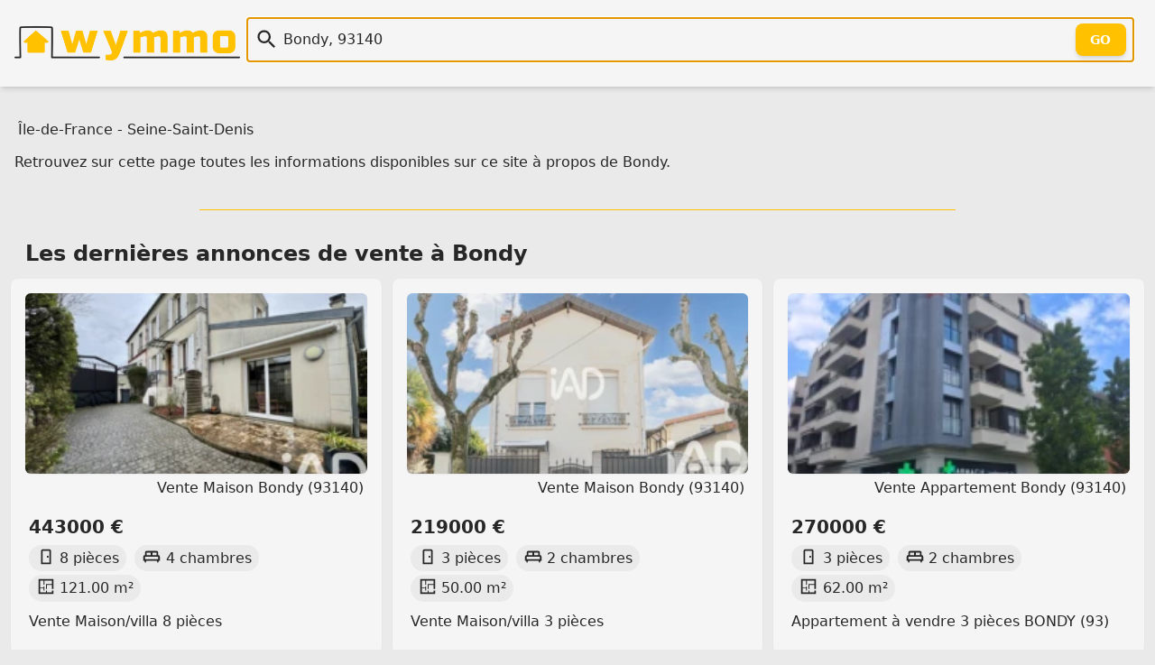

--- FILE ---
content_type: text/html; charset=utf-8
request_url: https://wymmo.com/city/Bondy/93140
body_size: 5728
content:
<!doctype html>
<html class="no-js" lang="fr" prefix="og: http://ogp.me/ns#"><head>
  
<meta charset="utf-8">
<meta name="viewport" content="width=device-width, initial-scale=1.0" />

<!--
<script src="https://cmp.gatekeeperconsent.com/min.js" data-cfasync="false"></script>
<script src="https://the.gatekeeperconsent.com/cmp.min.js" data-cfasync="false"></script>
-->

<!--
<script>
    !function(t,e){var o,n,p,r;e.__SV||(window.posthog=e,e._i=[],e.init=function(i,s,a){function g(t,e){var o=e.split(".");2==o.length&&(t=t[o[0]],e=o[1]),t[e]=function(){t.push([e].concat(Array.prototype.slice.call(arguments,0)))}}(p=t.createElement("script")).type="text/javascript",p.crossOrigin="anonymous",p.async=!0,p.src=s.api_host.replace(".i.posthog.com","-assets.i.posthog.com")+"/static/array.js",(r=t.getElementsByTagName("script")[0]).parentNode.insertBefore(p,r);var u=e;for(void 0!==a?u=e[a]=[]:a="posthog",u.people=u.people||[],u.toString=function(t){var e="posthog";return"posthog"!==a&&(e+="."+a),t||(e+=" (stub)"),e},u.people.toString=function(){return u.toString(1)+".people (stub)"},o="init capture register register_once register_for_session unregister unregister_for_session getFeatureFlag getFeatureFlagPayload isFeatureEnabled reloadFeatureFlags updateEarlyAccessFeatureEnrollment getEarlyAccessFeatures on onFeatureFlags onSessionId getSurveys getActiveMatchingSurveys renderSurvey canRenderSurvey getNextSurveyStep identify setPersonProperties group resetGroups setPersonPropertiesForFlags resetPersonPropertiesForFlags setGroupPropertiesForFlags resetGroupPropertiesForFlags reset get_distinct_id getGroups get_session_id get_session_replay_url alias set_config startSessionRecording stopSessionRecording sessionRecordingStarted captureException loadToolbar get_property getSessionProperty createPersonProfile opt_in_capturing opt_out_capturing has_opted_in_capturing has_opted_out_capturing clear_opt_in_out_capturing debug".split(" "),n=0;n<o.length;n++)g(u,o[n]);e._i.push([i,s,a])},e.__SV=1)}(document,window.posthog||[]);
    posthog.init('phc_86h7wthxmPtqNAOByykHuo2M8vS0EClj5n5oJJ26ADk',{api_host:'https://eu.i.posthog.com', person_profiles: 'identified_only' // or 'always' to create profiles for anonymous users as well
        })
</script>
-->
<link rel="shortcut icon" type="image/png" href="/assets/img/favicon-54c42350cf.ico" />
<link rel="icon" href="/assets/img/favicon-54c42350cf.ico" sizes="any">
<link rel="icon" href="/assets/img/favicon-f7cd750a49.svg" type="image/svg+xml">
<link rel="apple-touch-icon" href="/assets/img/apple_touch_icon-993150213a.png">

<link rel="preload" href="/assets/css/main-b1eade06f9.css" as="style" />
<link rel="stylesheet" href="/assets/css/main-b1eade06f9.css" />

<link rel="search" type="application/opensearchdescription+xml" title="Wymmo" href="https://wymmo.com/opensearch.xml" />
<script type="application/ld+json">
  {
    "@context":"http://schema.org",
    "@type":"WebSite",
    "name":"wymmo.com",
    "alternateName":"Où voudriez-vous habiter ?",
    "url":"https://wymmo.com/",
    "potentialAction": {
      "@type":"SearchAction",
      "target": {
        "@type": "EntryPoint",
        "urlTemplate": "https://wymmo.com/search?q={search_term_string}"
      },
      "query-input":"required name=search_term_string"
    }
  }
</script>

<meta name="theme-color" content="#ffcc00ff" />
<!-- <script type="text/javascript"> window.$crisp=[];window.CRISP_WEBSITE_ID="e5fca36d-6151-49ff-8c23-0bc8c54a9a65";(function(){ d=document;s=d.createElement("script"); s.src="https://client.crisp.chat/l.js"; s.async=1;d.getElementsByTagName("head")[0].appendChild(s);})(); </script> -->

<title>Ville de Bondy - Wymmo</title>
<meta name="title" content="Ville de Bondy - Wymmo">
<meta name="description" content="Toutes les annonces et données disponibles sur Wymmo à propos de la ville de Bondy">

<meta property="og:site_name" content="Wymmo" />
<meta property="og:type" content="website" />
<meta property="og:locale" content="fr_FR" />
<meta property="og:title" content="Ville de Bondy - Wymmo" />
<meta property="og:description" content="Toutes les annonces et données disponibles sur Wymmo à propos de la ville de Bondy" />

<meta property="og:url" content="https://wymmo.com/city/bondy/93140">
<link rel="canonical" href="https://wymmo.com/city/bondy/93140" />
<meta property="og:image" content="https://wymmo.com/assets/img/wymmo_logo_little_clear-54527389df.png">
<meta property="twitter:site" content="@wymmo_com">
<meta property="twitter:creator" content="@wymmo_com">
<meta property="twitter:card" content="summary_large_image">


  
<link rel="alternate" type="application/rss+xml" href="https://wymmo.com/city/bondy/93140/feed" />

</head>
<body>

  

  <header id="top-header">
    <section class="document-sized gap-4 flex-columns items-center p-4">
      <div class="sm:w-1/5 w-1/2">
        <a href="https://wymmo.com/">
          <picture>
            <!-- <source srcset="/assets/img/wymmo_logo_little_dark-ee6ffa769c.png" media="(prefers-color-scheme:dark)"> -->
            <img class="default" src="/assets/img/wymmo_logo_little_clear-54527389df.png" alt="Logo: Wymmo, Où voudriez-vous habiter ?" width="493" height="74" />
          </picture>
        </a> 
      </div>
      <div class="sm:w-4/5 w-full">
        <form action="https://wymmo.com/search" id="q_form">
          <div id="q_app">
            <div class="relative">
              <div class="v-centered-overflow vco-left"><span class="ic icq i-[mdi--magnify]"></span></div>
              <input autocomplete="off" id="q" name="q" type="text" autofocus="autofocus" class="q" spellcheck="false" 
                placeholder="" value="Bondy, 93140" />
              <div class="v-centered-overflow vco-right"><button type="submit" class="btn-out" tabindex="-1">Go</button></div>
            </div>
            <div class="search_hint"> </div>
          </div>
        </form>
      </div>
    </section>
  </header>

  
<main class="document-sized"><nav>
  
    <a class="link" href="https://wymmo.com/region/ile-de-france/11">Île-de-France</a>
  
  
    - <a class="link" href="https://wymmo.com/department/seine-saint-denis/93">Seine-Saint-Denis</a>
  
</nav> <p>
    Retrouvez sur cette page toutes les informations disponibles sur ce site à propos de Bondy.
  </p>


  <hr/>
  <section>
    <h2 class="section-title">Les dernières <a class="link" href="https://wymmo.com/search?q=Vente%2C+Bondy+%2893140%29">annonces de vente à Bondy</a></h2>
    <div class="grid sm:grid-cols-2 md:grid-cols-3 grid-flow-row-dense cards-container">
      <a class="card w-full" href="https://wymmo.com/ad/sale/maison/bondy/93140/vente-maison-villa-8-pieces/Oj7xhXn5WZ-6G3jC8DvW4Q/FvEFQUpnUaCIxU69OLaUqQ">
  <article>
    <figure class="miniature-img">
      <img class="miniature-img" img-loader width="256" height="256" src="https://cdn.wymmo.com/cdn/assets/asset/eyJ1cmwiOiJodHRwczovL21lZGlhLnN0dWRpby1uZXQuZnIvYmllbnMvMzI1MTQ5MzkveDY5NzNmMmRhMzE1MjkiLCJ3aWR0aCI6MjU2LCJoZWlnaHQiOjI1Nn0.kk_K-JbCESCtxUfmm5Wkyfg4MHKNsZcoVy38B3bRIZk.webp" alt="Photo 1" loading="lazy" />
      <figcaption>Vente Maison Bondy (93140)</figcaption>
    </figure>
    <h1 class="card-title">443000 €</h1>
    <ul class="features-list">
      <li><span class="ic i-[mdi--door]"></span>8 pièces</li>
      <li><span class="ic i-[mdi--bed-king-outline]"></span>4 chambres</li>
      <li><span class="ic i-[mdi--floor-plan]"></span>121.00 m²</li>
      <!-- <li><span class="ic i-[mdi--land-fields]"></span>Surperficie terrain Terrain de 397.00 m²</li> -->
    </ul>
    <p>Vente Maison/villa 8 pièces</p>
  </article>
</a>
      <a class="card w-full" href="https://wymmo.com/ad/sale/maison/bondy/93140/vente-maison-villa-3-pieces/Oj7xhXn5WZ-6G3jC8DvW4Q/TOkcCX2UVLSrq8EpmWboBg">
  <article>
    <figure class="miniature-img">
      <img class="miniature-img" img-loader width="256" height="256" src="https://cdn.wymmo.com/cdn/assets/asset/eyJ1cmwiOiJodHRwczovL21lZGlhLnN0dWRpby1uZXQuZnIvYmllbnMvMzI1MTQzMDAveDY5NzNlMjFjOTI5ZTAiLCJ3aWR0aCI6MjU2LCJoZWlnaHQiOjI1Nn0._OLTpwmUqbRuB3fge-5KsnpHG1SoAEYpmORWTWmX6YU.webp" alt="Photo 1" loading="lazy" />
      <figcaption>Vente Maison Bondy (93140)</figcaption>
    </figure>
    <h1 class="card-title">219000 €</h1>
    <ul class="features-list">
      <li><span class="ic i-[mdi--door]"></span>3 pièces</li>
      <li><span class="ic i-[mdi--bed-king-outline]"></span>2 chambres</li>
      <li><span class="ic i-[mdi--floor-plan]"></span>50.00 m²</li>
      <!-- <li><span class="ic i-[mdi--land-fields]"></span>Surperficie terrain Terrain de 40.00 m²</li> -->
    </ul>
    <p>Vente Maison/villa 3 pièces</p>
  </article>
</a>
      <a class="card w-full" href="https://wymmo.com/ad/sale/appartement/bondy/93140/appartement-a-vendre-3-pieces-bondy-93/C82gJTDTWHuhn0zeOfmz5A/Z04KC1ruXa-B9ZQEmQq9lA">
  <article>
    <figure class="miniature-img">
      <img class="miniature-img" img-loader width="256" height="256" src="https://cdn.wymmo.com/cdn/assets/asset/eyJ1cmwiOiJodHRwczovL3Bob3Rvcy51YmlmbG93Lm5ldC8zNDAzNjkvNDc0NDI2NzYxL3Bob3Rvcy8xLmpwZz9XWU1NT18zMzIzOTE0OTE1XzIwMjUwNjA2MTQ1MzI4Iiwid2lkdGgiOjI1NiwiaGVpZ2h0IjoyNTZ9.3995u05lS_tblbxWjIXlvyAmmV50fV1FK9zB2uKBFZs.webp" alt="" loading="lazy" />
      <figcaption>Vente Appartement Bondy (93140)</figcaption>
    </figure>
    <h1 class="card-title">270000 €</h1>
    <ul class="features-list">
      <li><span class="ic i-[mdi--door]"></span>3 pièces</li>
      <li><span class="ic i-[mdi--bed-king-outline]"></span>2 chambres</li>
      <li><span class="ic i-[mdi--floor-plan]"></span>62.00 m²</li>
      <!--  -->
    </ul>
    <p>Appartement à vendre 3 pièces BONDY (93)</p>
  </article>
</a>
      <a class="card w-full" href="https://wymmo.com/ad/sale/appartement/bondy/93140/appartement-f2-44m2-a-300m-du-rer-dpe-c-balcon-ouest-parking/J0mYUO6oWpW_jCfAt8xfKA/Z6S055AwUcmLOZFRw5n9WQ">
  <article>
    <figure class="miniature-img">
      <img class="miniature-img" img-loader width="256" height="256" src="https://cdn.wymmo.com/cdn/assets/asset/eyJ1cmwiOiJodHRwczovL3Bob3Rvcy51YmlmbG93Lm5ldC8zMTE2NTYvNTA4MTgzOTg1L3Bob3Rvcy8xLmpwZz9XWU1NT18zMzIzOTE0OTE1XzIwMjYwMTE0MTEzMDAxIiwid2lkdGgiOjI1NiwiaGVpZ2h0IjoyNTZ9.b5Pdq1mLA4-HTx8GI9wwJj1zxTBsOMiTirfchLywOjw.webp" alt="hJhTs5mooFEYpAt23CTzd5P5JtTLE1s4Dz1HR8Bv.jpg" loading="lazy" />
      <figcaption>Vente Appartement Bondy (93140)</figcaption>
    </figure>
    <h1 class="card-title">175000 €</h1>
    <ul class="features-list">
      <li><span class="ic i-[mdi--door]"></span>2 pièces</li>
      <li><span class="ic i-[mdi--bed-king-outline]"></span>1 chambre</li>
      <li><span class="ic i-[mdi--floor-plan]"></span>44.00 m²</li>
      <!--  -->
    </ul>
    <p>Appartement F2 44m² à 300m du RER DPE C balcon O...</p>
  </article>
</a>
      <a class="card w-full" href="https://wymmo.com/ad/sale/appartement/bondy/93140/appartement-a-vendre-3-pieces-bondy-93/C82gJTDTWHuhn0zeOfmz5A/E2b0PRE2VIK_4zx_9sa9qw">
  <article>
    <figure class="miniature-img">
      <img class="miniature-img" img-loader width="256" height="256" src="https://cdn.wymmo.com/cdn/assets/asset/eyJ1cmwiOiJodHRwczovL3Bob3Rvcy51YmlmbG93Lm5ldC8zNDAzNjkvNTA4MTg4MjI0L3Bob3Rvcy8xLmpwZz9XWU1NT18zMzIzOTE0OTE1XzIwMjYwMTE0MTIxNjQ2Iiwid2lkdGgiOjI1NiwiaGVpZ2h0IjoyNTZ9.LyQi84kLucoLWPrFRbxBWgIrZfTnPBBneSq6RZf2zFY.webp" alt="" loading="lazy" />
      <figcaption>Vente Appartement Bondy (93140)</figcaption>
    </figure>
    <h1 class="card-title">209900 €</h1>
    <ul class="features-list">
      <li><span class="ic i-[mdi--door]"></span>3 pièces</li>
      <li><span class="ic i-[mdi--bed-king-outline]"></span>2 chambres</li>
      <li><span class="ic i-[mdi--floor-plan]"></span>60.00 m²</li>
      <!--  -->
    </ul>
    <p>Appartement à vendre 3 pièces BONDY (93)</p>
  </article>
</a>
      <a class="card w-full" href="https://wymmo.com/ad/sale/appartement/bondy/93140/vente-appartement-3-pieces/Oj7xhXn5WZ-6G3jC8DvW4Q/_ZIT3EKyUsSKxwd4KmS3Iw">
  <article>
    <figure class="miniature-img">
      <img class="miniature-img" img-loader width="256" height="256" src="https://cdn.wymmo.com/cdn/assets/asset/eyJ1cmwiOiJodHRwczovL21lZGlhLnN0dWRpby1uZXQuZnIvYmllbnMvMzI0NDQ1OTgveDY5NjQxM2IyMzhmZmIiLCJ3aWR0aCI6MjU2LCJoZWlnaHQiOjI1Nn0.VFJdOs_5qP-bynt7zeTqWORg1WdUP16-NEOg9MqTu0U.webp" alt="Photo 1" loading="lazy" />
      <figcaption>Vente Appartement Bondy (93140)</figcaption>
    </figure>
    <h1 class="card-title">175000 €</h1>
    <ul class="features-list">
      <li><span class="ic i-[mdi--door]"></span>3 pièces</li>
      <li><span class="ic i-[mdi--bed-king-outline]"></span>2 chambres</li>
      <li><span class="ic i-[mdi--floor-plan]"></span>61.00 m²</li>
      <!--  -->
    </ul>
    <p>Vente Appartement 3 pièces</p>
  </article>
</a>
      </div>
  </section>
  <hr/>
  <section>
    <h2 class="section-title">Les dernières <a class="link" href="https://wymmo.com/search?q=Location%2C+Bondy+%2893140%29">annonces de location à Bondy</a></h2>
    <div class="grid sm:grid-cols-2 md:grid-cols-3 grid-flow-row-dense cards-container">
      <a class="card w-full" href="https://wymmo.com/ad/rental/appartement/bondy/93140/location-appartement-2-pieces/Oj7xhXn5WZ-6G3jC8DvW4Q/ohpxKD_FUWCBZiw_yZ4Lrw">
  <article>
    <figure class="miniature-img">
      <img class="miniature-img" img-loader width="256" height="256" src="https://cdn.wymmo.com/cdn/assets/asset/eyJ1cmwiOiJodHRwczovL21lZGlhLnN0dWRpby1uZXQuZnIvYmllbnMvMzI0NDE3MjMveDY5NjJjNjg3MTM3ZTEiLCJ3aWR0aCI6MjU2LCJoZWlnaHQiOjI1Nn0.Q5siXYb7MKIteE2bLiJOjkQP78XD6UswTShkNowebDY.webp" alt="Photo 1" loading="lazy" />
      <figcaption>Location Appartement Bondy (93140)</figcaption>
    </figure>
    <h1 class="card-title">1100 €</h1>
    <ul class="features-list">
      <li><span class="ic i-[mdi--door]"></span>2 pièces</li>
      
      <li><span class="ic i-[mdi--floor-plan]"></span>66.00 m²</li>
      <!--  -->
    </ul>
    <p>Location Appartement 2 pièces</p>
  </article>
</a>
      <a class="card w-full" href="https://wymmo.com/ad/rental/appartement/bondy/93140/chambre-chez-lhabitant---bondy/DhGF43yAWC6wu3ANu7afQQ/mD2OrPBXX_W3DNcIptUn2g">
  <article>
    <figure class="miniature-img">
      <img class="miniature-img" img-loader width="256" height="256" src="https://cdn.wymmo.com/cdn/assets/asset/eyJ1cmwiOiJodHRwczovL3Bob3Rvcy51YmlmbG93Lm5ldC83MDUzNi80NDA4MzQ2NzIvcGhvdG9zLzEuanBnP1dZTU1PXzMzMjM5MTQ5MTVfMjAyNDEwMDIxMzMwMjAiLCJ3aWR0aCI6MjU2LCJoZWlnaHQiOjI1Nn0.xPei2ghBHh5lcbLuXrSm_hZx9oLGvBYxN91fNl8UB1Q.webp" alt="" loading="lazy" />
      <figcaption>Location Appartement Bondy (93140)</figcaption>
    </figure>
    <h1 class="card-title">430 €</h1>
    <ul class="features-list">
      <li><span class="ic i-[mdi--door]"></span>3 pièces</li>
      
      <li><span class="ic i-[mdi--floor-plan]"></span>170.00 m²</li>
      <!--  -->
    </ul>
    <p>Chambre chez l&#x27;habitant - Bondy</p>
  </article>
</a>
      <a class="card w-full" href="https://wymmo.com/ad/rental/local/bondy/93140/entrepot-et-bureaux-a-louer/dEyW6nvOWR-w9rW2ot4Fmg/ltGmyVZGXqqqO8YbQ24qyw">
  <article>
    <h1 class="card-title">3594 €</h1>
    <ul class="features-list">
      
      
      <li><span class="ic i-[mdi--floor-plan]"></span>400.00 m²</li>
      <!--  -->
    </ul>
    <p>ENTREPOT ET BUREAUX A LOUER</p>
  </article>
</a>
      </div>
  </section>
  </main>

  
  <footer id="footer">
  <div class="document-sized p-6 mx-auto">
    <div class="lg:flex">
      <div class="w-full lg:w-2/5">
        <div>
          <a href="https://wymmo.com/"
            class="text-l font-semibold text-day hover:text-glow">Wymmo - Où voudriez-vous habiter ?</a>
          <div class="flex mt-2">
            Retrouvez-nous sûr :
            <span class="text-2xl">
              <a href="https://www.linkedin.com/company/wymmo-com" class="ml-2 opacity-80 text-glow hover:opacity-100"
                aria-label="LinkedIn" target="_blank" rel="noopener"><span class="i-[mdi--linkedin]"></span></a>
              <a href="https://www.instagram.com/wymmo_com/" class="ml-2 opacity-80 text-glow hover:opacity-100"
                aria-label="Instagram" target="_blank" rel="noopener"><span class="i-[mdi--instagram]"></span></a>
              <a href="https://twitter.com/wymmo_com" class="ml-2 opacity-80 text-glow hover:opacity-100"
                aria-label="Twitter" target="_blank" rel="noopener"><span class="i-[mdi--twitter]"></span></a>
              <a href="https://bsky.app/profile/wymmo.com" class="ml-2 opacity-80 text-glow hover:opacity-100"
                aria-label="Bluesky" target="_blank" rel="noopener"><span class="i-[ri--bluesky-fill]"></span></a>
            </span>
          </div>
          <div class="flex mt-2 max-w-sm">
            <a href="https://wymmo.com/search?q=La+Rochelle+17000">Made
              with 💛 in La Rochelle</a>
          </div>
        </div>
      </div>
      <div class="mt-6 lg:mt-0 lg:flex-1">
        <div class="grid grid-cols-1 gap-6 sm:grid-cols-2 md:grid-cols-3 lg:grid-cols-4">
          <div>
            <h3>Annonces Immobilières</h3>
            <!-- <a class="block mt-2 text-sm" href="#todo">Régions et Départements Français</a> -->
            <a class="block mt-2 text-sm"
              href="https://wymmo.com/search?q=Achat">Ventes immobilières</a>
            <a class="block mt-2 text-sm"
              href="https://wymmo.com/search?q=Location">Locations
              immobilières</a>
            <a class="block mt-2 text-sm"
              href="https://wymmo.com/search?q=Achat+Maison">Achat Maison</a>
            <a class="block mt-2 text-sm"
              href="https://wymmo.com/search?q=Achat+Appartement">Achat
              Appartement</a>
            <a class="block mt-2 text-sm"
              href="https://wymmo.com/search?q=Location+Maison">Location
              Maison</a>
            <a class="block mt-2 text-sm"
              href="https://wymmo.com/search?q=Location+Appartement">Location
              Appartement</a>
            <a class="block mt-2 text-sm"
              href="https://wymmo.com/search?q=Appartement+Neuf">Appartement
              neuf</a>
            <a class="block mt-2 text-sm"
              href="https://wymmo.com/search?q=Prestige">Biens
              d'exception</a>
          </div>
          <div>
            <h3>Autres</h3>
            <a class="block mt-2 text-sm" href="https://wymmo.com/gateways">Passerelles
              immobilières</a>
            <a class="block mt-2 text-sm" href="https://wymmo.com/directory">Annuaire de services
              immobilier</a>
            <a class="block mt-2 text-sm" href="https://wymmo.com/showcase">Vitrine immobilière</a>
            <a class="block mt-2 text-sm" href="https://wymmo.cards">Carte de visite immobilier</a>
          </div>
          <div>
            <h3>Mentions Légales</h3>
            <a class="block mt-2 text-sm" href="https://wymmo.com/contact">Contact</a>
            <a class="block mt-2 text-sm" href="https://wymmo.com/tos">Vie privée et Conditions générales
              d'utilisation</a>
          </div>
          <div>
          </div>
        </div>
      </div>
    </div>
    <div class="mt-5 pb-3"></div>
    <p class="text-center text-day-darker font-semibold">© Wymmo 2025 - Tous droits réservés</p>
    <p class="text-center text-day-darker">
      <a class="link text-sm" href="https://wymmo.com/thanks">Remerciements</a>
    </p>
  </div>
</footer>

<script async defer type="module">
  import init, * as bindings from '/assets/scripts/web_search_bar-7ba3a56431.js';
  init('/assets/scripts/web_search_bar_bg-dfc0727987.wasm');
</script>

<!--
<script async src="//www.ezojs.com/ezoic/sa.min.js"></script>
<script>
    window.ezstandalone = window.ezstandalone || {};
    ezstandalone.cmd = ezstandalone.cmd || [];
</script>

<div id="ezoic-pub-ad-placeholder-101"></div>
<script>
    ezstandalone.cmd.push(function () {
        ezstandalone.showAds(101);
    });
</script>
-->

<script async defer src="https://cabin.wymmo.com/hello.js"></script>

<!-- <script id="__EDGEE_SDK__" async defer src="https://wymmo.edgee.app/_edgee/sdk.js"></script> -->


<script defer src="https://static.cloudflareinsights.com/beacon.min.js/vcd15cbe7772f49c399c6a5babf22c1241717689176015" integrity="sha512-ZpsOmlRQV6y907TI0dKBHq9Md29nnaEIPlkf84rnaERnq6zvWvPUqr2ft8M1aS28oN72PdrCzSjY4U6VaAw1EQ==" data-cf-beacon='{"version":"2024.11.0","token":"6a8f886b0eb14e3b829457b8c37902b6","r":1,"server_timing":{"name":{"cfCacheStatus":true,"cfEdge":true,"cfExtPri":true,"cfL4":true,"cfOrigin":true,"cfSpeedBrain":true},"location_startswith":null}}' crossorigin="anonymous"></script>
</body>
</html>